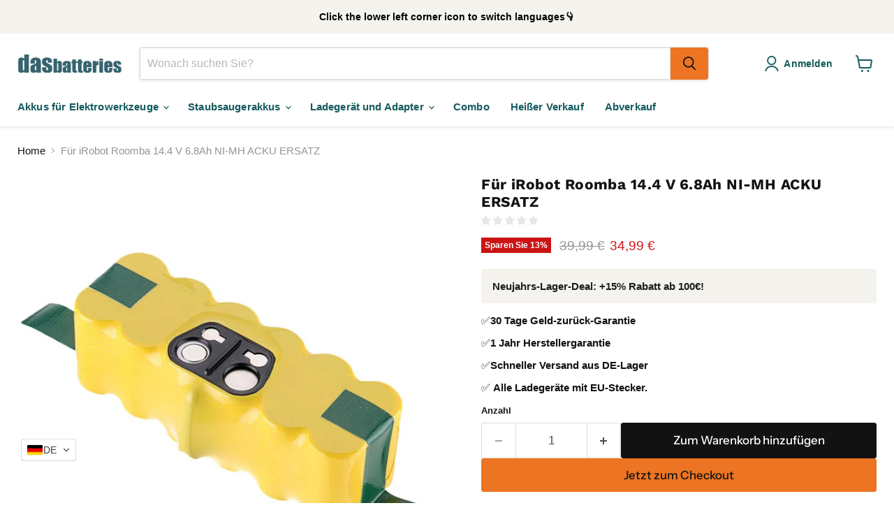

--- FILE ---
content_type: text/html; charset=utf-8
request_url: https://dasbatteries.com/collections/all/products/fur-irobot-roomba-14-4-v-6-8ah-ni-mh-acku-ersatz?view=recently-viewed
body_size: 1506
content:










  
    
    








<div
  class="productgrid--item  imagestyle--natural    productitem--sale    product-recently-viewed-card    show-actions--mobile"
  data-product-item
  data-product-quickshop-url="/products/fur-irobot-roomba-14-4-v-6-8ah-ni-mh-acku-ersatz"
  
    data-recently-viewed-card
  
>
  <div class="productitem" data-product-item-content>
    
    
    
    

    

    

    <div class="productitem__container">
      <div class="product-recently-viewed-card-time" data-product-handle="fur-irobot-roomba-14-4-v-6-8ah-ni-mh-acku-ersatz">
      <button
        class="product-recently-viewed-card-remove"
        aria-label="close"
        data-remove-recently-viewed
      >
        


                                                                        <svg class="icon-remove "    aria-hidden="true"    focusable="false"    role="presentation"    xmlns="http://www.w3.org/2000/svg" width="10" height="10" viewBox="0 0 10 10" xmlns="http://www.w3.org/2000/svg">      <path fill="currentColor" d="M6.08785659,5 L9.77469752,1.31315906 L8.68684094,0.225302476 L5,3.91214341 L1.31315906,0.225302476 L0.225302476,1.31315906 L3.91214341,5 L0.225302476,8.68684094 L1.31315906,9.77469752 L5,6.08785659 L8.68684094,9.77469752 L9.77469752,8.68684094 L6.08785659,5 Z"></path>    </svg>                                              

      </button>
    </div>

      <div class="productitem__image-container">
        <a
          class="productitem--image-link"
          href="/products/fur-irobot-roomba-14-4-v-6-8ah-ni-mh-acku-ersatz"
          tabindex="-1"
          data-product-page-link
        >
          <figure
            class="productitem--image"
            data-product-item-image
            
              style="--product-grid-item-image-aspect-ratio: 1.0;"
            
          >
            
              
                
                

  
    <noscript data-rimg-noscript>
      <img
        
          src="//dasbatteries.com/cdn/shop/products/fur-irobot-roomba-144-v-68ah-ni-mh-acku-ersatz-975887_512x512.jpg?v=1722325204"
        

        alt="Für iRobot Roomba 14.4 V 6.8Ah NI-MH ACKU ERSATZ - Dasbatteries"
        data-rimg="noscript"
        srcset="//dasbatteries.com/cdn/shop/products/fur-irobot-roomba-144-v-68ah-ni-mh-acku-ersatz-975887_512x512.jpg?v=1722325204 1x, //dasbatteries.com/cdn/shop/products/fur-irobot-roomba-144-v-68ah-ni-mh-acku-ersatz-975887_998x998.jpg?v=1722325204 1.95x"
        class="productitem--image-alternate"
        
        
      >
    </noscript>
  

  <img
    
      src="//dasbatteries.com/cdn/shop/products/fur-irobot-roomba-144-v-68ah-ni-mh-acku-ersatz-975887_512x512.jpg?v=1722325204"
    
    alt="Für iRobot Roomba 14.4 V 6.8Ah NI-MH ACKU ERSATZ - Dasbatteries"

    
      data-rimg="lazy"
      data-rimg-scale="1"
      data-rimg-template="//dasbatteries.com/cdn/shop/products/fur-irobot-roomba-144-v-68ah-ni-mh-acku-ersatz-975887_{size}.jpg?v=1722325204"
      data-rimg-max="1000x1000"
      data-rimg-crop="false"
      
      srcset="data:image/svg+xml;utf8,<svg%20xmlns='http://www.w3.org/2000/svg'%20width='512'%20height='512'></svg>"
    

    class="productitem--image-alternate"
    
    
  >



  <div data-rimg-canvas></div>


              
              

  
    <noscript data-rimg-noscript>
      <img
        
          src="//dasbatteries.com/cdn/shop/products/fur-irobot-roomba-144-v-68ah-ni-mh-acku-ersatz-799114_512x512.jpg?v=1722322521"
        

        alt="Für iRobot Roomba 14.4 V 6.8Ah NI-MH ACKU ERSATZ - Dasbatteries"
        data-rimg="noscript"
        srcset="//dasbatteries.com/cdn/shop/products/fur-irobot-roomba-144-v-68ah-ni-mh-acku-ersatz-799114_512x512.jpg?v=1722322521 1x, //dasbatteries.com/cdn/shop/products/fur-irobot-roomba-144-v-68ah-ni-mh-acku-ersatz-799114_998x998.jpg?v=1722322521 1.95x"
        class="productitem--image-primary"
        
        
      >
    </noscript>
  

  <img
    
      src="//dasbatteries.com/cdn/shop/products/fur-irobot-roomba-144-v-68ah-ni-mh-acku-ersatz-799114_512x512.jpg?v=1722322521"
    
    alt="Für iRobot Roomba 14.4 V 6.8Ah NI-MH ACKU ERSATZ - Dasbatteries"

    
      data-rimg="lazy"
      data-rimg-scale="1"
      data-rimg-template="//dasbatteries.com/cdn/shop/products/fur-irobot-roomba-144-v-68ah-ni-mh-acku-ersatz-799114_{size}.jpg?v=1722322521"
      data-rimg-max="1000x1000"
      data-rimg-crop="false"
      
      srcset="data:image/svg+xml;utf8,<svg%20xmlns='http://www.w3.org/2000/svg'%20width='512'%20height='512'></svg>"
    

    class="productitem--image-primary"
    
    
  >



  <div data-rimg-canvas></div>


            

            



























  
  
  

  <span class="productitem__badge productitem__badge--sale"
    data-badge-sales
    
  >
    <span data-badge-sales-range>
      
        
          Sparen Sie <span data-price-percent-saved>13</span>%
        
      
    </span>
    <span data-badge-sales-single style="display: none;">
      
        Sparen Sie <span data-price-percent-saved></span>%
      
    </span>
  </span>

            <span class="visually-hidden">Für iRobot Roomba 14.4 V 6.8Ah NI-MH ACKU ERSATZ</span>
          </figure>
        </a>
      </div><div class="productitem--info">
        
          
        

        

        <h2 class="productitem--title">
          <!-- RYVIU APP :: COLLECTION-WIDGET-TOTAL -->	
<div class="ryviu-collection">
     <ryviu-widget-total collection="1" reviews_data="0;0" product_id="8383598526694" handle="fur-irobot-roomba-14-4-v-6-8ah-ni-mh-acku-ersatz"></ryviu-widget-total>
</div>  
<!-- RYVIU APP -->
          <a href="/products/fur-irobot-roomba-14-4-v-6-8ah-ni-mh-acku-ersatz" data-product-page-link>
            Für iRobot Roomba 14.4 V 6.8Ah NI-MH ACKU ERSATZ
          </a>
        </h2>

        
          
        

        
          






























<div class="price productitem__price ">
  
    <div
      class="price__compare-at visible"
      data-price-compare-container
    >

      
        <span class="visually-hidden">Ursprünglicher Preis</span>
        <span class="money price__compare-at--single" data-price-compare>
          <span class=money>39,99 € </span>
        </span>
      
    </div>


    
      
      <div class="price__compare-at--hidden" data-compare-price-range-hidden>
        
          <span class="visually-hidden">Ursprünglicher Preis</span>
          <span class="money price__compare-at--min" data-price-compare-min>
            <span class=money>39,99 € </span>
          </span>
          -
          <span class="visually-hidden">Ursprünglicher Preis</span>
          <span class="money price__compare-at--max" data-price-compare-max>
            <span class=money>39,99 € </span>
          </span>
        
      </div>
      <div class="price__compare-at--hidden" data-compare-price-hidden>
        <span class="visually-hidden">Ursprünglicher Preis</span>
        <span class="money price__compare-at--single" data-price-compare>
          <span class=money>39,99 € </span>
        </span>
      </div>
    
  

  <div class="price__current  price__current--on-sale" data-price-container>

    

    
      
      
        <span class="visually-hidden">Aktueller Preis</span>
      
      <span class="money" data-price>
        <span class=money>34,99 € </span>
      </span>
    
    
  </div>

  
    
    <div class="price__current--hidden" data-current-price-range-hidden>
      
        <span class="money price__current--min" data-price-min><span class=money>34,99 € </span></span>
        -
        <span class="money price__current--max" data-price-max><span class=money>34,99 € </span></span>
      
    </div>
    <div class="price__current--hidden" data-current-price-hidden>
      <span class="visually-hidden">Aktueller Preis</span>
      <span class="money" data-price>
        <span class=money>34,99 € </span>
      </span>
    </div>
  

  
    
    
    
    

    <div
      class="
        productitem__unit-price
        hidden
      "
      data-unit-price
    >
      <span class="productitem__total-quantity" data-total-quantity></span> | <span class="productitem__unit-price--amount money" data-unit-price-amount></span> / <span class="productitem__unit-price--measure" data-unit-price-measure></span>
    </div>
  

  
</div>


        

        
          

          
            
          
        

        
          <div class="productitem--description">
            <p>Kompatibel mit:(Verwenden Sie "Strg + F", um Ihr eigenes PN &amp; Modell zu finden.)-For iRobot Roomba 500, For iRobot Roomba 510-For iRobot Roomba...</p>

            
              <a
                href="/products/fur-irobot-roomba-14-4-v-6-8ah-ni-mh-acku-ersatz"
                class="productitem--link"
                data-product-page-link
              >
                Vollständige Details anzeigen
              </a>
            
          </div>
        
      </div>

      
    </div>
  </div>

  
    <script type="application/json" data-quick-buy-settings>
      {
        "cart_redirection": false,
        "money_format": "{{amount_with_comma_separator}} € "
      }
    </script>
  
</div>


--- FILE ---
content_type: text/javascript; charset=utf-8
request_url: https://dasbatteries.com/products/fur-irobot-roomba-14-4-v-6-8ah-ni-mh-acku-ersatz.js
body_size: 851
content:
{"id":8383598526694,"title":"Für iRobot Roomba 14.4 V 6.8Ah NI-MH ACKU ERSATZ","handle":"fur-irobot-roomba-14-4-v-6-8ah-ni-mh-acku-ersatz","description":"\u003cp\u003e\u003cstrong\u003eKompatibel mit:\u003c\/strong\u003e\u003cbr\u003e\u003cstrong\u003e(Verwenden Sie \"Strg + F\", um Ihr eigenes PN \u0026amp; Modell zu finden.)\u003c\/strong\u003e\u003cbr\u003e\u003cbr\u003e-For iRobot Roomba 500, For iRobot Roomba 510\u003cbr\u003e-For iRobot Roomba 530, For iRobot Roomba 532\u003cbr\u003e-For iRobot Roomba 535, For iRobot Roomba 540\u003cbr\u003e-For iRobot Roomba 550, For iRobot Roomba 551\u003cbr\u003e-For iRobot Roomba 560, For iRobot Roomba 561\u003cbr\u003e-For iRobot Roomba 562, For iRobot Roomba 570\u003cbr\u003e-For iRobot Roomba 580, For iRobot Roomba 587\u003cbr\u003e-For iRobot Roomba 610, For iRobot Roomba 630\u003cbr\u003e-For iRobot Roomba 650, For iRobot Roomba 760\u003cbr\u003e-For iRobot Roomba 770, For iRobot Roomba 780\u003cbr\u003e-For iRobot Roomba 870, For iRobot Roomba 880\u003cbr\u003e-For iRobot Roomba R3, For iRobot Scooba 450\u003cbr\u003e\u003cbr\u003e\u003cstrong\u003eArtikelspezifikationen:\u003c\/strong\u003e\u003cbr\u003e1. Kompatible Marke: Für iRobot Roomba\u003cbr\u003e2. Spannung: 14.4V\u003cbr\u003e3. Kapazität: 6.8Ah\u003cbr\u003e4. Typ: NI-MH\u003cbr\u003e5.Zustand: Ersatzbatterie, nagelneu\u003cbr\u003e6.Garantie: 1 Jahr eingeschränkte Garantie\u003cbr\u003e7.Paket: Karton\u003cbr\u003e\u003cbr\u003e\u003cstrong\u003eFeatures:\u003c\/strong\u003e\u003cbr\u003e1.IntelligentProgrammschutz verhindert eine Überlastung\u003cbr\u003e2.Hochhochwertige Ersatzbatterie\u003cbr\u003e3.Kompatibilitätmit dem Original\u003cbr\u003e4.UntererPreis als Original OEM Batterie\u003cbr\u003e5.Nr.Effekt der Erinnerung.\u003cbr\u003e\u003cbr\u003e\u003cstrong\u003eHinweis:\u003c\/strong\u003e\u003cbr\u003e1.Die Batterie muss vor der ersten Anwendung voll geladen werden.\u003cbr\u003e2.Die Batterie wird kühl und trocken gelagert.\u003cbr\u003e3.Nicht Trennen, Extrusion und Aufprall.\u003cbr\u003e4.Legen Sie die Batterie nicht in Wasser und Feuer.\u003cbr\u003e5.Halte dich von Kindern fern.\u003c\/p\u003e","published_at":"2023-12-13T10:00:29+08:00","created_at":"2023-12-13T09:59:13+08:00","vendor":"Dasbatteries","type":"Heimwerkerbedarf\u003eWerkzeugzubehör\u003eElektrowerkzeug-Akkus","tags":[],"price":3499,"price_min":3499,"price_max":3499,"available":true,"price_varies":false,"compare_at_price":3999,"compare_at_price_min":3999,"compare_at_price_max":3999,"compare_at_price_varies":false,"variants":[{"id":44125621616870,"title":"Default Title","option1":"Default Title","option2":null,"option3":null,"sku":"WK01-1010-1802","requires_shipping":true,"taxable":true,"featured_image":null,"available":true,"name":"Für iRobot Roomba 14.4 V 6.8Ah NI-MH ACKU ERSATZ","public_title":null,"options":["Default Title"],"price":3499,"weight":468,"compare_at_price":3999,"inventory_management":"shopify","barcode":"717023614670","requires_selling_plan":false,"selling_plan_allocations":[]}],"images":["\/\/cdn.shopify.com\/s\/files\/1\/0428\/2033\/7826\/products\/fur-irobot-roomba-144-v-68ah-ni-mh-acku-ersatz-799114.jpg?v=1722322521","\/\/cdn.shopify.com\/s\/files\/1\/0428\/2033\/7826\/products\/fur-irobot-roomba-144-v-68ah-ni-mh-acku-ersatz-975887.jpg?v=1722325204","\/\/cdn.shopify.com\/s\/files\/1\/0428\/2033\/7826\/products\/fur-irobot-roomba-144-v-68ah-ni-mh-acku-ersatz-281947.jpg?v=1722325204","\/\/cdn.shopify.com\/s\/files\/1\/0428\/2033\/7826\/files\/fur-irobot-roomba-144-v-68ah-ni-mh-acku-ersatz-202414.jpg?v=1722390409","\/\/cdn.shopify.com\/s\/files\/1\/0428\/2033\/7826\/files\/fur-irobot-roomba-144-v-68ah-ni-mh-acku-ersatz-176478.jpg?v=1722390409","\/\/cdn.shopify.com\/s\/files\/1\/0428\/2033\/7826\/files\/fur-irobot-roomba-144-v-68ah-ni-mh-acku-ersatz-777025.jpg?v=1722390409","\/\/cdn.shopify.com\/s\/files\/1\/0428\/2033\/7826\/files\/fur-irobot-roomba-144-v-68ah-ni-mh-acku-ersatz-615245.jpg?v=1722390409","\/\/cdn.shopify.com\/s\/files\/1\/0428\/2033\/7826\/files\/fur-irobot-roomba-144-v-68ah-ni-mh-acku-ersatz-378955.jpg?v=1722390409"],"featured_image":"\/\/cdn.shopify.com\/s\/files\/1\/0428\/2033\/7826\/products\/fur-irobot-roomba-144-v-68ah-ni-mh-acku-ersatz-799114.jpg?v=1722322521","options":[{"name":"Title","position":1,"values":["Default Title"]}],"url":"\/products\/fur-irobot-roomba-14-4-v-6-8ah-ni-mh-acku-ersatz","media":[{"alt":"Für iRobot Roomba 14.4 V 6.8Ah NI-MH ACKU ERSATZ - Dasbatteries","id":32797445849318,"position":1,"preview_image":{"aspect_ratio":1.0,"height":1000,"width":1000,"src":"https:\/\/cdn.shopify.com\/s\/files\/1\/0428\/2033\/7826\/products\/fur-irobot-roomba-144-v-68ah-ni-mh-acku-ersatz-799114.jpg?v=1722322521"},"aspect_ratio":1.0,"height":1000,"media_type":"image","src":"https:\/\/cdn.shopify.com\/s\/files\/1\/0428\/2033\/7826\/products\/fur-irobot-roomba-144-v-68ah-ni-mh-acku-ersatz-799114.jpg?v=1722322521","width":1000},{"alt":"Für iRobot Roomba 14.4 V 6.8Ah NI-MH ACKU ERSATZ - Dasbatteries","id":32797445914854,"position":2,"preview_image":{"aspect_ratio":1.0,"height":1000,"width":1000,"src":"https:\/\/cdn.shopify.com\/s\/files\/1\/0428\/2033\/7826\/products\/fur-irobot-roomba-144-v-68ah-ni-mh-acku-ersatz-975887.jpg?v=1722325204"},"aspect_ratio":1.0,"height":1000,"media_type":"image","src":"https:\/\/cdn.shopify.com\/s\/files\/1\/0428\/2033\/7826\/products\/fur-irobot-roomba-144-v-68ah-ni-mh-acku-ersatz-975887.jpg?v=1722325204","width":1000},{"alt":"Für iRobot Roomba 14.4 V 6.8Ah NI-MH ACKU ERSATZ - Dasbatteries","id":32797445980390,"position":3,"preview_image":{"aspect_ratio":1.0,"height":1000,"width":1000,"src":"https:\/\/cdn.shopify.com\/s\/files\/1\/0428\/2033\/7826\/products\/fur-irobot-roomba-144-v-68ah-ni-mh-acku-ersatz-281947.jpg?v=1722325204"},"aspect_ratio":1.0,"height":1000,"media_type":"image","src":"https:\/\/cdn.shopify.com\/s\/files\/1\/0428\/2033\/7826\/products\/fur-irobot-roomba-144-v-68ah-ni-mh-acku-ersatz-281947.jpg?v=1722325204","width":1000},{"alt":"Für iRobot Roomba 14.4 V 6.8Ah NI - MH ACKU ERSATZ - Dasbatteries","id":34432078348518,"position":4,"preview_image":{"aspect_ratio":1.0,"height":1000,"width":1000,"src":"https:\/\/cdn.shopify.com\/s\/files\/1\/0428\/2033\/7826\/files\/fur-irobot-roomba-144-v-68ah-ni-mh-acku-ersatz-202414.jpg?v=1722390409"},"aspect_ratio":1.0,"height":1000,"media_type":"image","src":"https:\/\/cdn.shopify.com\/s\/files\/1\/0428\/2033\/7826\/files\/fur-irobot-roomba-144-v-68ah-ni-mh-acku-ersatz-202414.jpg?v=1722390409","width":1000},{"alt":"Für iRobot Roomba 14.4 V 6.8Ah NI - MH ACKU ERSATZ - Dasbatteries","id":34432078381286,"position":5,"preview_image":{"aspect_ratio":1.0,"height":1000,"width":1000,"src":"https:\/\/cdn.shopify.com\/s\/files\/1\/0428\/2033\/7826\/files\/fur-irobot-roomba-144-v-68ah-ni-mh-acku-ersatz-176478.jpg?v=1722390409"},"aspect_ratio":1.0,"height":1000,"media_type":"image","src":"https:\/\/cdn.shopify.com\/s\/files\/1\/0428\/2033\/7826\/files\/fur-irobot-roomba-144-v-68ah-ni-mh-acku-ersatz-176478.jpg?v=1722390409","width":1000},{"alt":"Für iRobot Roomba 14.4 V 6.8Ah NI - MH ACKU ERSATZ - Dasbatteries","id":34432078414054,"position":6,"preview_image":{"aspect_ratio":1.0,"height":1000,"width":1000,"src":"https:\/\/cdn.shopify.com\/s\/files\/1\/0428\/2033\/7826\/files\/fur-irobot-roomba-144-v-68ah-ni-mh-acku-ersatz-777025.jpg?v=1722390409"},"aspect_ratio":1.0,"height":1000,"media_type":"image","src":"https:\/\/cdn.shopify.com\/s\/files\/1\/0428\/2033\/7826\/files\/fur-irobot-roomba-144-v-68ah-ni-mh-acku-ersatz-777025.jpg?v=1722390409","width":1000},{"alt":"Für iRobot Roomba 14.4 V 6.8Ah NI - MH ACKU ERSATZ - Dasbatteries","id":34432078446822,"position":7,"preview_image":{"aspect_ratio":1.0,"height":1000,"width":1000,"src":"https:\/\/cdn.shopify.com\/s\/files\/1\/0428\/2033\/7826\/files\/fur-irobot-roomba-144-v-68ah-ni-mh-acku-ersatz-615245.jpg?v=1722390409"},"aspect_ratio":1.0,"height":1000,"media_type":"image","src":"https:\/\/cdn.shopify.com\/s\/files\/1\/0428\/2033\/7826\/files\/fur-irobot-roomba-144-v-68ah-ni-mh-acku-ersatz-615245.jpg?v=1722390409","width":1000},{"alt":"Für iRobot Roomba 14.4 V 6.8Ah NI - MH ACKU ERSATZ - Dasbatteries","id":34432078479590,"position":8,"preview_image":{"aspect_ratio":1.0,"height":1000,"width":1000,"src":"https:\/\/cdn.shopify.com\/s\/files\/1\/0428\/2033\/7826\/files\/fur-irobot-roomba-144-v-68ah-ni-mh-acku-ersatz-378955.jpg?v=1722390409"},"aspect_ratio":1.0,"height":1000,"media_type":"image","src":"https:\/\/cdn.shopify.com\/s\/files\/1\/0428\/2033\/7826\/files\/fur-irobot-roomba-144-v-68ah-ni-mh-acku-ersatz-378955.jpg?v=1722390409","width":1000}],"requires_selling_plan":false,"selling_plan_groups":[]}